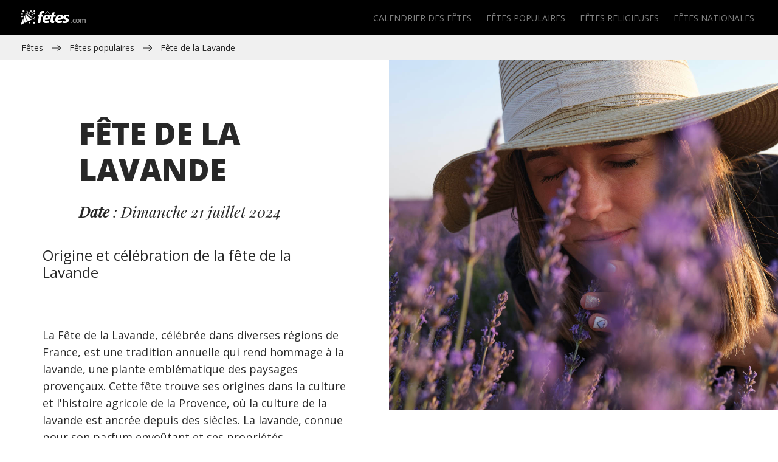

--- FILE ---
content_type: text/html
request_url: https://www.fetes.com/evenements/fete-lavande.html
body_size: 4364
content:
<!DOCTYPE html PUBLIC "-//W3C//DTD XHTML 1.0 Transitional//EN" "https://www.w3.org/TR/xhtml1/DTD/xhtml1-transitional.dtd">
<html lang="fr" xmlns="https://www.w3.org/1999/xhtml">
<head>
<meta http-equiv="Content-Type" content="text/html; charset=utf-8" />
<TITLE>FETES - Fête de la Lavande</TITLE>
<meta name="description" content="Fête de la Lavande : célébrez le parfum de la Provence. Découvrez la culture de la lavande et ses traditions." />
<META NAME="KEYWORDS" CONTENT="fête, fete, ">

<meta property="og:url" content="https://www.fetes.com" />
<meta property="og:type" content="website" />
<meta property="og:title" content="FETES - Encyclopédie des fêtes" />
<meta property="og:description" content="FETES - Tout l'univers des fêtes et de la fête au jour le jour ..." />
<meta property="og:image"  content="https://www.fetes.com/images/share.jpg" />
<meta http-equiv="content-language" content="fr" />
<meta name="identifier-url" content="https://www.fetes.com" />
<meta content="IE=edge" http-equiv="X-UA-Compatible" />
<meta content="width=device-width, initial-scale=1" name="viewport" />
<meta name="revisit-after" content="30 days" />
<meta name="robot" content="index,follow,all" />
<link rel="stylesheet" href="https://stackpath.bootstrapcdn.com/bootstrap/4.1.1/css/bootstrap.min.css" integrity="sha384-WskhaSGFgHYWDcbwN70/dfYBj47jz9qbsMId/iRN3ewGhXQFZCSftd1LZCfmhktB" crossorigin="anonymous"><link href="https://cdnjs.cloudflare.com/ajax/libs/font-awesome/4.3.0/css/font-awesome.min.css" rel="stylesheet" type="text/css">
<link href="../css/styles.css" rel="stylesheet" />
<link rel="icon" type="image/ico" href="../favicon.ico" />
</head>
<body>

<!-- header -->
<nav class="navbar navbar-dark navbar-expand-lg">
<div class="container-fluid">

<a class="navbar-brand" href="../"><img src="../images/fetes.gif" class="img-fluid" alt="Fêtes, anniveraires et journées" title="Fêtes, anniversaires et journées" /></a>

<button class="navbar-toggler" type="button" data-toggle="collapse" data-target="#navbarNavDropdown" aria-controls="navbarNavDropdown" aria-expanded="false" aria-label="Toggle navigation">
<span class="navbar-toggler-icon"></span>
</button>

<div class="collapse navbar-collapse" id="navbarNavDropdown">
<ul class="navbar-nav ml-auto">
<li class="menulink"><a class="nav-link" href="../calendrier/">Calendrier des fêtes</a></li>
<li class="menulink"><a class="nav-link" href="../evenements/">Fêtes populaires</a></li>	
<li class="menulink"><a class="nav-link" href="../religieux/">Fêtes religieuses</a></li>
<li class="menulink"><a class="nav-link" href="../national/">Fêtes nationales</a></li>

      
</ul>
</div>

</div>
</nav>
<!-- header -->

<!-- content -->
<div class="tz-gallery">
<div class="container-fluid deletepad">
<div class="row no-gutters">

<!-- breadcrumb -->
<div class="col-sm-12 col-md-12 col-lg-12 col-xl-12 breadcrumbnav">
<a href="../">Fêtes</a>
<span></span>
<a href="../evenements/">Fêtes populaires</a>
<span></span>
Fête de la Lavande
</div>
<!-- / breadcrumb -->

<!-- zone 3 -------------------------->






<!-- text -->
<div class="col-sm-12 col-md-12 col-lg-6 col-xl-6 maintxt">

<div class="maintitle">
<div class="maintitlewrap">
<h1>Fête de la Lavande</h1>
</br>
<h2><b>Date</b> : Dimanche 21 juillet 2024</h2>


</div>
</div>




</br>
<H4>Origine et célébration de la fête de la Lavande</H4><hr>
</br></br>
<p>
La Fête de la Lavande, célébrée dans diverses régions de France, est une tradition annuelle qui rend hommage à la lavande, une plante emblématique des paysages provençaux. Cette fête trouve ses origines dans la culture et l'histoire agricole de la Provence, où la culture de la lavande est ancrée depuis des siècles. La lavande, connue pour son parfum envoûtant et ses propriétés médicinales, est devenue un symbole de la Provence, attirant des visiteurs du monde entier.
</p><p>
La période de floraison de la lavande, de juin à août, est l'occasion pour les villages provençaux de célébrer cette plante précieuse. Les festivités de la Fête de la Lavande ont lieu principalement en juillet et en août, coïncidant avec la récolte de la lavande. La ville de Valensole, Sault, et d'autres localités dans les régions de la Drôme et des Alpes-de-Haute-Provence sont parmi les plus actives dans la célébration de cet événement.
</p><p>
L'ambiance de la Fête de la Lavande est colorée et joyeuse, reflétant la beauté des champs de lavande en pleine floraison. Les villes et villages se parent de violet, et les effluves de lavande emplissent l'air. La fête comprend des marchés de producteurs locaux, des expositions, et des ateliers où les visiteurs peuvent découvrir et acheter des produits à base de lavande, comme des huiles essentielles, des savons, et des bouquets.
</p><p>
Des démonstrations de distillation de la lavande sont souvent organisées, permettant aux visiteurs de voir comment l'huile essentielle de lavande est extraite. Ces démonstrations sont à la fois éducatives et fascinantes, offrant un aperçu du processus traditionnel de transformation de la lavande.
</p><p>
Les festivités incluent également des concerts, des danses folkloriques et des spectacles, célébrant la culture provençale. Les groupes locaux portent souvent des costumes traditionnels, ajoutant au charme et à l'authenticité de l'événement.
</p><p>
Pour les agriculteurs et les producteurs de lavande, la Fête de la Lavande est une occasion de partager leur savoir-faire et de promouvoir l'importance de la lavande dans l'économie locale. C'est également un moment de reconnaissance de leur travail et de leur contribution à la préservation du patrimoine culturel de la région.
</p><p>
Dans certaines villes, des concours sont organisés, comme des compétitions de bouquets de lavande ou de photographie, encourageant la participation active des visiteurs et des résidents locaux. Ces concours sont un moyen ludique de célébrer la lavande et d'impliquer la communauté.
</p><p>
En conclusion, la Fête de la Lavande est un événement vibrant qui célèbre non seulement la beauté et le parfum de la lavande, mais aussi le riche patrimoine culturel et agricole de la Provence. C'est une expérience sensorielle unique, offrant aux visiteurs un aperçu de la tradition provençale et une occasion de se connecter avec la nature et la culture de cette magnifique région de France.
</p>




</div>

<!-- / text -->


<!-- Side Media -->
<div class="col-sm-12 col-md-12 col-lg-6 col-xl-6 sidemedia">

<div class="col-sm-12 col-md-12 col-lg-12 col-xl-12 mainimg">
<img src="../images/main/fete-lavande.jpg" alt="Fête de la Lavande" title="Fête de la Lavande" class="img-fluid" />
</div>




<div class="maintxt">
</br></br>

<H4>Provence</H4><hr>
</br></br>
<p>
La <a href="https://www.lovaix.com/articles/lavande.html" target=_blank>Provence</a>, située dans le sud-est de la France, est une région baignée de lumière, riche en couleurs et en histoire, qui a longtemps été une source d'inspiration pour les artistes, les écrivains et les poètes. Caractérisée par ses paysages pittoresques, la Provence est une mosaïque de champs de lavande, d'oliveraies, de vignobles et de petits villages perchés. Cette région est célèbre pour son climat méditerranéen, ses étés chauds et ensoleillés et ses hivers doux, qui attirent des visiteurs de tous horizons. Les villes de la Provence, telles qu’Aix-en-Provence, Avignon, et Marseille, offrent un mélange riche de patrimoine culturel, d’art et d’histoire, depuis les vestiges romains jusqu’aux architectures modernes.
</p><p>
La culture provençale est profondément enracinée dans ses traditions, sa gastronomie et son art de vivre. La cuisine provençale est renommée pour ses saveurs délicates et son utilisation abondante d'herbes, d'huile d'olive et de légumes frais, avec des plats célèbres comme la bouillabaisse, la ratatouille et la tapenade. Les marchés provençaux sont un véritable festin pour les sens, offrant une abondance de produits locaux, d'arômes et de couleurs. La Provence est aussi un centre important pour la production de vin, en particulier de rosé, qui est largement apprécié dans le monde entier. Les festivals et les traditions, comme la Fête de la Lavande et les marchés de Noël, sont des occasions de célébrer et de préserver le riche héritage culturel de la région.
</p><p>
La Provence est également reconnue pour son impact sur les arts, ayant été la muse de nombreux peintres impressionnistes et post-impressionnistes, tels que Vincent van Gogh et Paul Cézanne, qui ont été captivés par la lumière et le paysage de la région. Leur héritage artistique continue d'attirer des amateurs d'art du monde entier. La nature variée de la région, des Alpilles au parc national des Calanques, offre de nombreuses possibilités pour les activités de plein air, telles que la randonnée, le vélo et la voile. Avec son mélange harmonieux de beauté naturelle, d'histoire riche et de culture vivante, la Provence reste une destination incontournable qui continue de charmer et d'inspirer.
</p>




</div></div>
<!-- / Side Media -->



<!-- / zone 3 -------------------------->




</div>
</div>
<!-- content -->


<!-- breadcrumb -->
<div class="col-sm-12 col-md-12 col-lg-12 col-xl-12 breadcrumbnav">
<a href="../">Fêtes</a>
<span></span>
<a href="../evenements/">Fêtes populaires</a>
<span></span>
Fête de la Lavande
</div>
<!-- / breadcrumb -->


<!-- footer -->
<div class="bgfooter">
<div class="container-fluid">

<!-- footer links -->
<div class="row">

<div class="col-sm-4 col-md-2 col-lg-2 col-xl-2 footermenu">
<span>Catégories</span><ul>
<li><a href="../calendrier/">Calendrier des fêtes</a></li>
<li><a href="../evenements/">Fêtes populaires</a></li>	
<li><a href="../religieux/">Fêtes religieuses</a></li>
<li><a href="../national/">Fêtes nationales</a></li> 
</ul></div>

<div class="col-sm-4 col-md-2 col-lg-2 col-xl-2 footermenu">
<span>Définitions</span><ul>
<li><a href="https://www.le-dictionnaire.com/definition/lavande" target=_blank>Lavande</a></li>
<li><a href="https://www.le-dictionnaire.com/definition/provençal" target=_blank>Provençal</a></li>
<li><a href="https://www.le-dictionnaire.com/definition/parfum" target=_blank>Parfum</a></li>
</ul></div>
<div class="col-sm-4 col-md-2 col-lg-2 col-xl-2 footermenu"></div>
<div class="col-sm-4 col-md-2 col-lg-2 col-xl-2 footermenu"></div>
<div class="col-sm-8 col-md-4 col-lg-4 col-xl-4 footermenu"></div>

</div>
<!-- footer links -->

<!-- footer credits -->
<div class="footercredit">
<div class="row">

<div class="col-sm-12 col-md-8 col-lg-8 col-xl-8">
Copyright <a href="../">Fetes.com</a> © Toute reproduction même partielle est strictement interdite - <a href="../cgu.html" rel="nofollow">Conditions d'utilisation</a>
</div>

<div class="col-sm-12 col-md-4 col-lg-4 col-xl-4 footerlogo">
<a href="../"><img src="../images/fetes.gif" class="img-fluid" alt="Fêtes, anniveraires et journées" title="Fêtes, anniversaires et journées" /></a>
</div>

</div>
</div>
<!-- footer credits -->

</div>
</div>
<!-- footer -->

<!-- jQuery first, then Popper.js, then Bootstrap JS -->
<script src="https://code.jquery.com/jquery-3.3.1.slim.min.js" integrity="sha384-q8i/X+965DzO0rT7abK41JStQIAqVgRVzpbzo5smXKp4YfRvH+8abtTE1Pi6jizo" crossorigin="anonymous"></script>
<script src="https://cdnjs.cloudflare.com/ajax/libs/popper.js/1.12.9/umd/popper.min.js" integrity="sha384-ApNbgh9B+Y1QKtv3Rn7W3mgPxhU9K/ScQsAP7hUibX39j7fakFPskvXusvfa0b4Q" crossorigin="anonymous"></script>
<script src="https://stackpath.bootstrapcdn.com/bootstrap/4.1.1/js/bootstrap.min.js" integrity="sha384-smHYKdLADwkXOn1EmN1qk/HfnUcbVRZyYmZ4qpPea6sjB/pTJ0euyQp0Mk8ck+5T" crossorigin="anonymous"></script>
<!-- /jQuery first, then Popper.js, then Bootstrap JS -->

<script defer src="https://static.cloudflareinsights.com/beacon.min.js/vcd15cbe7772f49c399c6a5babf22c1241717689176015" integrity="sha512-ZpsOmlRQV6y907TI0dKBHq9Md29nnaEIPlkf84rnaERnq6zvWvPUqr2ft8M1aS28oN72PdrCzSjY4U6VaAw1EQ==" data-cf-beacon='{"version":"2024.11.0","token":"7ab69b56a36e4ff19976bc305e106229","r":1,"server_timing":{"name":{"cfCacheStatus":true,"cfEdge":true,"cfExtPri":true,"cfL4":true,"cfOrigin":true,"cfSpeedBrain":true},"location_startswith":null}}' crossorigin="anonymous"></script>
</body>
</html>


--- FILE ---
content_type: text/css
request_url: https://www.fetes.com/css/styles.css
body_size: 2352
content:
@charset "UTF-8";
/* CSS Document */

@import url('https://fonts.googleapis.com/css?family=Open+Sans:400,700,800|Playfair+Display:400i,900');
/* main */
body {
background-color: #fff;
color: #282828;
font-size: 14px;
font-family: 'Open Sans', sans-serif;
}
h1, h2, h3, h4, h5, p {
padding: 0px;
margin: 0px;
}
a {
cursor: pointer;
}
#header {
background-color: #000;
}
.logo {
padding-top: 20px;
padding-bottom: 20px;
text-align: left;
}
/* Navbar 
----------------------------------------------------------------------------------------------------*/

.navbar {
background-color: #000;
color: #000;
font-size: 14px;
text-transform: uppercase;
}
.navbar a:link {
color: #000;
}
.navbar a:visited {
color: #000;
}
.navbar a:hover {
color: #bcbcbc!important;
}
.navbar-light .navbar-toggler {
color: rgba(255, 255, 255, .5);
border-color: #fff!important;
}
.navbar-expand-md .navbar-nav .nav-link {
padding: 0!important;
margin-left: 2em!important;
font-weight: 600;
font-size: 1.2em;
}
.navbar-expand-lg .navbar-nav .nav-link {
padding-left: 1rem
}
.navbar-toggler {
padding: 0;
border: 0!important;
}
.navbar-light .navbar-nav .active > .nav-link, .navbar-light .navbar-nav .nav-link.active, .navbar-light .navbar-nav .nav-link.show, .navbar-light .navbar-nav .show > .nav-link {
color: #666;
}
.navbar-light .navbar-nav .nav-link {
color: #fff;
}
.navbar .menulinkactive a.nav-link {
color: #000;
}
/* content articles ---------------------------------------*/
.bglignedoubletop {
padding-top: 20px;
margin-top: 20px;
margin-bottom: 20px;
padding-bottom: 20px;
border-bottom-color: #bcbcbc;
border-bottom-style: solid;
border-bottom-width: 1px;
}
.bglignetop {
padding-top: 20px;
margin-top: 20px;
border-top-color: #bcbcbc;
border-top-style: solid;
border-top-width: 1px;
}
.articlessplit {
padding-bottom: 20px;
margin-top: 20px;
border-top-color: #bcbcbc;
border-top-style: solid;
border-top-width: 1px;
}
.titresection {
padding-top: 20px;
padding-bottom: 40px;
padding-left: 15%;
padding-right: 15%;
text-align: center;
}
.titresectionmain {
padding-top: 40px;
}
.titresection h2, .titresection h4, .titresection h1 {
padding-bottom: 20px;
color: #282828;
font-size: 30px;
text-transform: uppercase;
font-weight: 800;
}
.titresection p {
padding-bottom: 30px;
color: #282828;
font-size: 20px;
line-height: 26px;
font-style: italic;
font-family: 'Playfair Display', serif;
}
.btnghost {
font-size: 14px;
text-transform: uppercase;
padding-left: 20px;
padding-right: 20px;
padding-top: 7px;
padding-bottom: 7px;
border-color: #bcbcbc;
border-width: 1px;
border-style: solid;
color: #282828;
}
.btnghost:hover {
background-color: #f5f5f5;
text-decoration: none;
color: #666666;
}
.articlesbox {
border-right-color: #bcbcbc;
border-right-style: solid;
border-right-width: 1px;
padding-left: 20px;
padding-right: 20px;
padding-bottom: 0px;
text-align: left;
}
.articlesboxxs {
text-align: center!important;
padding-bottom: 20px;
}
.box1, .boxa {
/*padding-left: 0px;*/
}
.box4, .boxd {
/*padding-right: 0px;*/
border: none;
}
.articlesbox img {
padding-bottom: 25px;
width: 100%;
}
.titrelien {
font-family: 'Playfair Display', serif;
font-weight: 900;
font-size: 20px;
padding-bottom: 10px;
color: #282828;
display: block;
}
.boxlien {
width: 100%;
height: 100%;
display: block;
cursor: pointer;
}
.titrelien:hover, .textlien:hover {
text-decoration: none;
color: #666666;
}
.articlesbox p, .listbox p {
color: #282828;
font-weight: 14px;
line-height: 22px;
padding: 0px;
margin: 0px;
}
.textlien {
font-size: 14px;
text-transform: uppercase;
margin-top: 30px;
padding-right: 30px;
background-image: url(../images/fleche-fonce.png);
background-position: right center;
background-repeat: no-repeat;
display: block;
text-align: right;
color: #282828;
}
.imgarticlesboxlarge {
background-image: url(../images/delete-large.jpg);
background-position: center center;
background-size: cover;
background-repeat: no-repeat;
position: relative;
min-height: 300px;
}
.imgarticleinfo {
position: absolute;
bottom: 0;
left: 0;
padding: 20px;
text-align: left;
}
.imgarticlesboxlarge .titrelien, .imgarticlesboxhaut .titrelien {
color: #ffffff;
}
.imgarticlesboxlarge p {
font-weight: 400;
padding-bottom: 10px;
display: block;
color: #ffffff;
font-size: 14px;
font-family: 'Open Sans', sans-serif;
}
.imgarticlesboxlarge .textlien {
color: #ffffff;
float: right;
background-image: url(../images/fleche-pale.png);
display: inline;
}
.listbox {
padding-bottom: 20px;
margin-bottom: 20px;
border-bottom-color: #bcbcbc;
border-bottom-style: solid;
border-bottom-width: 1px;
min-height: 95px;
}
.dernierelistbox {
border: none;
margin-bottom: 0px;
padding-bottom: 0px;
min-height: 75px;
}
.listbox img {
float: right;
padding-left: 20px;
width: 40%;
max-height: 95px;
max-width: 95px;
}
.listbox .titrelien {
padding-bottom: 0px;
display: block;
}
.listboxinfo {
float: left;
width: 60%;
}
.imgarticlesboxhaut {
background-position: center center;
background-size: cover;
background-repeat: no-repeat;
position: relative;
min-height: 355px;
}
.imgarticlesboxhaut p {
font-weight: 400;
padding-bottom: 10px;
display: block;
color: #ffffff;
font-size: 14px;
font-family: 'Open Sans', sans-serif;
}
.imgarticlesboxhaut .titrelien {
padding-bottom: 0px;
display: block;
}
/* Large box bg -----------------------------------------------*/
.largebgbox {
background-image: url(../images/mariage.jpg);
background-position: center center;
background-size: cover;
background-repeat: no-repeat;
padding-top: 120px;
padding-bottom: 120px;
padding-left: 30%;
padding-right: 40px;
text-align: center;
}
.largebgbox h2 {
padding-bottom: 20px;
color: #ffffff;
font-size: 30px;
text-transform: uppercase;
font-weight: 800;
}
.largebgbox p {
color: #ffffff;
font-size: 20px;
line-height: 26px;
font-style: italic;
font-family: 'Playfair Display', serif;
}
/* Footer -----------------------------------------------*/
.bgfooter {
background-color: #000000;
padding-top: 60px;
}
.footermenu {
padding-bottom: 40px;
}
.footermenu span {
font-size: 14px;
font-weight: 700;
text-transform: uppercase;
color: #ffffff;
display: block;
padding-bottom: 5px;
}
.footermenu ul {
font-size: 14px;
color: #ffffff;
list-style: none;
padding: 0px;
margin: 0px;
}
.footermenu a {
color: #cccccc;
display: block;
padding-bottom: 5px;
}
.footermenu a:hover {
text-decoration: none;
color: #ffffff;
}
.footercredit {
border-top-color: #666666;
border-top-style: solid;
border-top-width: 1px;
padding-bottom: 30px;
padding-top: 20px;
color: #ffffff;
}
.footercredit a {
color: #cccccc;
}
.footercredit a:hover {
text-decoration: none;
color: #ffffff;
}
.footerlogo {
text-align: right;
}
/* image bg carre --------------------------------*/

.imgarticlesboxlargecarre {
background-image: url(../images/delete-carre.jpg);
background-position: center center;
background-size: cover;
background-repeat: no-repeat;
position: relative;
height: 100vh;
}
.imgarticlesboxcarre {
background-image: url(../images/delete-carre.jpg);
background-position: center center;
background-size: cover;
background-repeat: no-repeat;
position: relative;
height: 50vh;
}
.imgarticleinfo {
position: absolute;
bottom: 0;
left: 0;
padding: 20px;
text-align: left;
width: 100%;
background-image: linear-gradient(to bottom, rgba(255,0,0,0), rgba(0,0,0,1));
font-family: 'Playfair Display', serif;
font-weight: 900;
font-size: 20px;
padding-bottom: 20px;
color: #282828;
display: block;
color: #ffffff;
}
.imgarticlesboxlargecarre .titrelien, .imgarticlesboxcarre .titrelien {
color: #ffffff;
}
.imgarticlesboxlargecarre p, .imgarticlesboxcarre p {
font-weight: 400;
padding-bottom: 10px;
display: block;
color: #ffffff;
font-size: 14px;
font-family: 'Open Sans', sans-serif;
}
/* carousel */

.carousel-caption {
position: absolute;
right: 60%;
bottom: 40%;
left: 15%;
z-index: 10;
padding-top: 20px;
padding-bottom: 20px;
color: #fff;
text-align: left;
}
.carousel-caption h5 {
padding-bottom: 20px;
color: #ffffff;
font-size: 30px;
text-transform: uppercase;
font-weight: 800;
}
.carousel-caption p {
color: #ffffff;
font-size: 20px;
line-height: 26px;
font-style: italic;
font-family: 'Playfair Display', serif;
font-weight: 400;
padding-bottom: 30px;
}
.carousel-caption a {
color: #ffffff;
}
.carousel-caption a:hover {
text-decoration: none;
}
/* Article ------------------------*/

.breadcrumbnav {
background-color: #f0f0f0;
padding-left: 35px!important;
padding-top: 10px;
padding-bottom: 10px;
font-size: 14px;
color: #282828;
display: inline-block;
}
.breadcrumbnav a {
color: #282828;
}
.breadcrumbnav span {
background-image: url(../images/fleche-fonce.png);
width: 35px;
height: 10px;
background-repeat: no-repeat;
background-position: center center;
display: inline-block;
}
.mainimg {
overflow: hidden;
height: 80vh;
position: relative;
}
.mainimg img {
flex-shrink: 0;
min-width: 100%;
min-height: 100%;
position: absolute;
left: 50%;
top: 50%;
transform: translate(-50%, -50%);
}
.maintitle {
height: 30vh;
background-color: #ffffff;
width: 100%;
position: relative;
}
.maintitlewrap {
padding-left: 50px;
padding-right: 50px;
position: absolute;
top: 50%;
transform: translateY(-50%);
}
.maintitle h1 {
font-size: 30px;
font-weight: 900;
color: #282828;
text-transform: uppercase;
margin: 0px;
padding: 0px;
padding-bottom: 25px;
}
.maintitle h2 {
font-style: italic;
font-family: 'Playfair Display', serif;
font-weight: 400;
color: #282828;
margin: 0px;
padding: 0px;
font-size: 20px;
line-height: 26px;
}
.leftspecs, .rightspecs {
height: 50vh;
background-color: #f6f6f6;
width: 50%;
float: left;
}
.leftspecs {
background-color: #f6f6f6;
}
.rightspecs {
background-color: #f0f0f0;
}
.leftspecs ul, .rightspecs ul {
list-style: none;
margin: 0px;
padding: 50px;
font-size: 14px;
color: #282828;
}
.leftspecs li, .rightspecs li {
padding-bottom: 15px;
}
.leftspecs a, .rightspecs a {
color: #282828;
}
.leftspecs span, .rightspecs span {
font-weight: 700
}
.squareimg, .squareimgtxt {
overflow: hidden;
text-align: center;
}
.squareimg img, .squareimgtxt img {
width: 100%;
}
.squareimgtxt {
background-color: #000000;
}
.squareimgtxt img {
width: 100%;
opacity: 0.2;
}
.squareimginfo {
position: absolute;
bottom: 0%;
left: 50%;
transform: translate(-50%, -50%);
color: #ffffff;
width: 70%;
text-align: left;
}
.squareimginfo span {
display: block;
color: #ffffff;
font-family: 'Playfair Display', serif;
font-weight: 900;
font-size: 20px;
padding-bottom: 5px;
}
.no-gutter {
margin-right: 0;
margin-left: 0;
}
.no-gutter > [class*="col-"] {
padding-right: 0;
padding-left: 0;
}
.maintxt, .maintxtfull {
background-color: #ffffff;
padding: 70px!important;
}
.maintxt h3 {
font-size: 50px;
line-height: 45px;
font-weight: 900;
color: #282828;
text-transform: uppercase;
margin: 0px;
padding: 0px;
}
.maintxtfull h1 {
font-size: 50px;
line-height: 45px;
font-weight: 900;
color: #282828;
text-transform: uppercase;
padding-bottom: 30px;
}
.maintxtfull h3 {
font-size: 25px;
line-height: 45px;
font-weight: 900;
color: #282828;
text-transform: uppercase;
}
.subinfotitle{
font-size: 30px;
line-height: 30px;
font-weight: 900;
color: #cccccc;
text-transform: uppercase;
margin: 0px;
padding: 0px;
margin-top: -12px;
padding-left: 50px;
opacity: 0.5;
padding-bottom: 30px;
}
.maintxt p, .maintxtfull p {
font-size: 18px;
line-height: 28px;
padding-bottom: 30px;
}
.maintxt blockquote {
font-size: 22px;
font-style: italic;
font-family: 'Playfair Display', serif;
font-weight: 400;
color: #282828;
border-left: #000000 solid 5px;
padding-left: 30px;
margin-left: 50px;
padding-top: 30px;
padding-bottom: 30px;
}
.maintxt p.lead {
font-weight: 700;
}
.embed-responsive {
}
.sideimghalf {
float: left;
width: 50%;
}
.deletepad{
padding: 0px!important;
}
.sharepage{
padding-top: 30px;
}
.sharepage img{
width: 100%;
max-width: 500px;
}
/* Media Query -------------------------------------------------------------------------------------------------------------------------------------------------------------------*/

@media (max-width: 479px) {
.carousel-caption {
right: 20%;
bottom: 15%;
left: 15%;
}
.carousel-caption p {
display: none;
}
.imgarticlesboxlargecarre {
height: 60vh;
}
.imgarticlesboxcarre {
height: 40vh;
}
.footerlogo {
text-align: center;
padding-top: 30px;
}
.footercredit, .footermenu {
text-align: center;
}
.box1 {
border: none;
padding-bottom: 30px;
}
.box2 {
border: none;
padding-bottom: 30px;
}
.box3 {
padding-bottom: 30px;
}
.box4 {
padding-top: 30px;
}
.box5 {
border: none;
}
.articlessplit {
border: none;
}
.imgarticlesboxlarge {
margin-bottom: 20px;
}
.listbox {
padding-top: 20px;
border: none;
border-top-color: #bcbcbc;
border-top-style: solid;
border-top-width: 1px;
}
.dernierelistbox {
padding-top: 20px;
padding-bottom: 40px;
margin-bottom: 0px;
border-bottom-color: #bcbcbc;
border-bottom-style: solid;
border-bottom-width: 1px;
min-height: 115px;
}
.listboxinfo {
width: 70%;
}
/* Article ------------------------*/

.breadcrumbnav {
padding-left: 15px!important;
}
.mainimg {
height: 50vh;
}
.mainimg img {
width: 100%;
}
.maintitle {
height: auto;
display: block;
position:relative;
}
.maintitlewrap {
padding: 40px;
position:relative;
top: auto;
transform: translateY(0%);
}
.leftspecs, .rightspecs {
height: auto;
width: 100%;
float: none;
display: block;
}
.leftspecs ul, .rightspecs ul {
padding: 40px;
}
.maintxt {
padding: 40px!important;
}
.maintxt blockquote {
padding-left: 30px;
margin-left: 0px;
padding-top: 30px;
padding-bottom: 30px;
}
.sideimghalf {
float: none;
width: 100%;
}
.articlesbox {
  border-right-width: 0px;
}
.maintxt h3 {
font-size: 37px;
line-height: 37px;
}
.subinfotitle{
font-size: 20px;
line-height: 20px;
margin-top: -8px;

}
}

/* xs phone*/

@media (min-width: 480px) and (max-width: 767px) {
.carousel-caption {
right: 40%;
bottom: 19%;
left: 15%;
}
.menulink {
text-align: right;
}
.carousel-caption p {
display: none;
}
.imgarticlesboxlargecarre {
height: 60vh;
}
.imgarticlesboxcarre {
height: 40vh;
}
.box1 {
padding-bottom: 30px;
border: none;
border-bottom-color: #bcbcbc;
border-bottom-style: solid;
border-bottom-width: 1px;
}
.box2 {
padding-bottom: 30px;
padding-top: 20px;
border: none;
border-bottom-color: #bcbcbc;
border-bottom-style: solid;
border-bottom-width: 1px;
}
.box3, .box4 {
padding-top: 20px;
padding-bottom: 10px;
}
.imgarticlesboxlarge {
}
/* Article ------------------------*/

.breadcrumbnav {
padding-left: 15px!important;
}
.mainimg {
height: 60vh;
}
.mainimg img {
width: 100%;
}
.maintitle {
height: auto;
display: block;
position:relative;
}
.maintitlewrap {
padding: 40px;
position:relative;
top: auto;
transform: translateY(0%);
}

.leftspecs ul, .rightspecs ul {
padding: 40px;
}
.maintxt {
padding: 40px!important;
}
.maintxt blockquote {
padding-left: 30px;
margin-left: 0px;
padding-top: 30px;
padding-bottom: 30px;
}
.articlesbox:last-of-type {
border-right-width: 0px;
}
.articlesbox:nth-of-type(2) {
  border-right-width: 0px;
}
.articlesbox:nth-of-type(4) {
  border-right-width: 0px;
}
}

/* sm tablet*/
@media (min-width: 768px) and (max-width: 991px) {
.carousel-caption {
right: 60%;
bottom: 13%;
left: 15%;
}
.menulink {
text-align: right;
}
.articlesbox:last-of-type {
border-right-width: 0px;
}
.articlesbox:nth-of-type(3) {
  border-right-width: 0px;
}
}

/* md desktop*/
@media (min-width: 992px) and (max-width: 1249px) {
.carousel-caption {
right: 50%;
bottom: 33%;
left: 15%;
}
.menulink {
text-align: right;
}
.listbox img {
width: 30%;
}
.listboxinfo {
width: 70%;
}
/* Article ------------------------*/

.sideimghalf {
float: none;
width: 100%;
}
.articlesbox:last-of-type {
border-right-width: 0px;
}
}

/* lg large desktop*/
@media (min-width: 1250px) {
.maintitlewrap {
padding-left: 60px;
padding-right: 60px;
}
.maintitle h1 {
font-size: 50px;
padding-bottom: 0px;
}
.maintitle h2 {
font-size: 25px;
line-height: 36px;
}
.leftspecs ul, .rightspecs ul {
padding: 60px;
font-size: 18px;
}
.articlesbox:last-of-type {
border-right-width: 0px;
}
}
